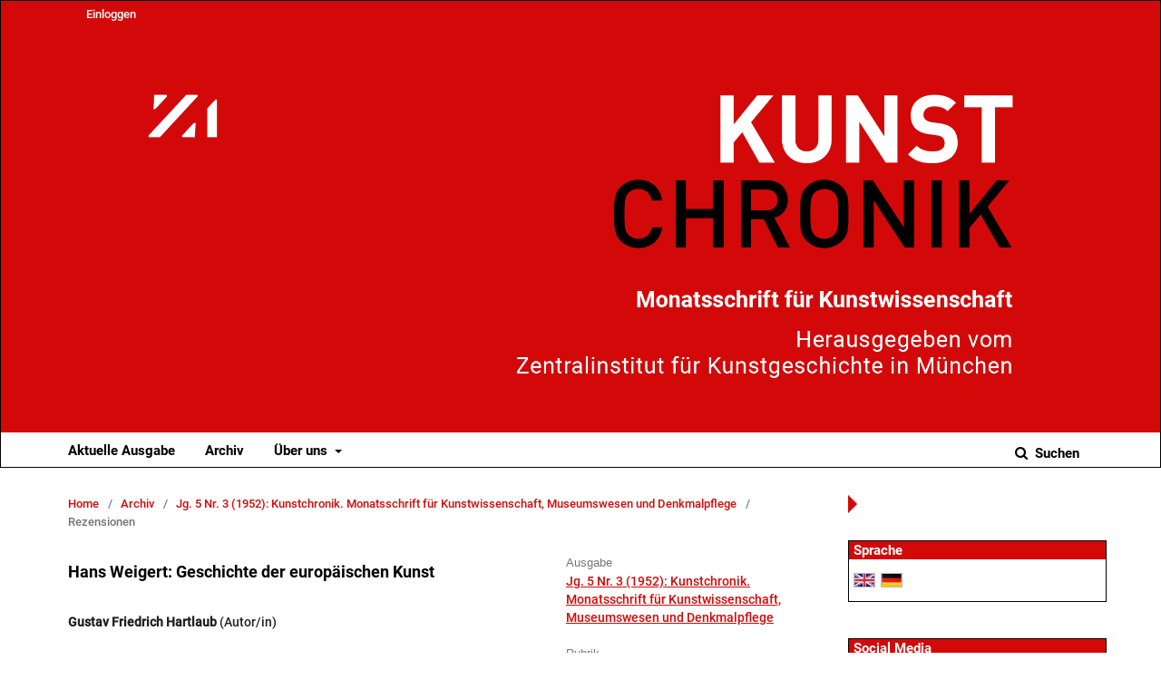

--- FILE ---
content_type: text/html; charset=utf-8
request_url: https://journals.ub.uni-heidelberg.de/index.php/kchronik/article/view/65154
body_size: 5298
content:
	<!DOCTYPE html>
<html lang="de-DE" xml:lang="de-DE">
<head>
	<meta charset="utf-8">
	<meta name="viewport" content="width=device-width, initial-scale=1.0">
	<title>
		Hans Weigert: Geschichte der europäischen Kunst
							| Kunstchronik. Monatsschrift für Kunstwissenschaft
			</title>

	
<link rel="icon" href="https://journals.ub.uni-heidelberg.de/public/journals/208/favicon_de_DE.png">
<meta name="generator" content="Open Journal Systems 3.2.1.4">
<link rel="schema.DC" href="http://purl.org/dc/elements/1.1/" />
<meta name="DC.Creator.PersonalName" content="Gustav Friedrich Hartlaub"/>
<meta name="DC.Date.created" scheme="ISO8601" content="2019-08-08"/>
<meta name="DC.Date.dateSubmitted" scheme="ISO8601" content="2019-08-08"/>
<meta name="DC.Date.issued" scheme="ISO8601" content="2019-10-10"/>
<meta name="DC.Date.modified" scheme="ISO8601" content="2019-11-21"/>
<meta name="DC.Description" xml:lang="de" content="Rezension zu: Hans Weigert: Geschichte der europäischen Kunst. Bd. 1: 544 S.; Bd. 2: 544- Abb. Stuttgart (1951), W. Kohlhammer Verlag."/>
<meta name="DC.Description" xml:lang="en" content="Rezension zu: Hans Weigert: Geschichte der europäischen Kunst. Bd. 1: 544 S.; Bd. 2: 544- Abb. Stuttgart (1951), W. Kohlhammer Verlag."/>
<meta name="DC.Format" scheme="IMT" content="application/pdf"/>
<meta name="DC.Identifier" content="65154"/>
<meta name="DC.Identifier.pageNumber" content="61-65"/>
<meta name="DC.Identifier.DOI" content="10.11588/kc.1952.3.65154"/>
<meta name="DC.Identifier.URI" content="https://journals.ub.uni-heidelberg.de/index.php/kchronik/article/view/65154"/>
<meta name="DC.Language" scheme="ISO639-1" content="de"/>
<meta name="DC.Rights" content="Copyright (c) 2019 Kunstchronik. Monatsschrift für Kunstwissenschaft, Museumswesen und Denkmalpflege"/>
<meta name="DC.Rights" content="https://creativecommons.org/licenses/by-nc-nd/4.0"/>
<meta name="DC.Source" content="Kunstchronik. Monatsschrift für Kunstwissenschaft"/>
<meta name="DC.Source.ISSN" content="2195-4879"/>
<meta name="DC.Source.Issue" content="3"/>
<meta name="DC.Source.Volume" content="5"/>
<meta name="DC.Source.URI" content="https://journals.ub.uni-heidelberg.de/index.php/kchronik"/>
<meta name="DC.Title" content="Hans Weigert: Geschichte der europäischen Kunst"/>
<meta name="DC.Title.Alternative" xml:lang="en" content="Hans Weigert: Geschichte der europäischen Kunst"/>
<meta name="DC.Type" content="Text.Serial.Journal"/>
<meta name="DC.Type.articleType" content="Rezensionen"/>
<meta name="gs_meta_revision" content="1.1"/>
<meta name="citation_journal_title" content="Kunstchronik. Monatsschrift für Kunstwissenschaft"/>
<meta name="citation_journal_abbrev" content="kc"/>
<meta name="citation_issn" content="2195-4879"/> 
<meta name="citation_author" content="Gustav Friedrich Hartlaub"/>
<meta name="citation_title" content="Hans Weigert: Geschichte der europäischen Kunst"/>
<meta name="citation_language" content="de"/>
<meta name="citation_date" content="1952"/>
<meta name="citation_volume" content="5"/>
<meta name="citation_issue" content="3"/>
<meta name="citation_firstpage" content="61"/>
<meta name="citation_lastpage" content="65"/>
<meta name="citation_doi" content="10.11588/kc.1952.3.65154"/>
<meta name="citation_abstract_html_url" content="https://journals.ub.uni-heidelberg.de/index.php/kchronik/article/view/65154"/>
<meta name="citation_pdf_url" content="https://journals.ub.uni-heidelberg.de/index.php/kchronik/article/download/65154/58014"/>
<link rel="alternate" type="application/atom+xml" href="https://journals.ub.uni-heidelberg.de/index.php/kchronik/gateway/plugin/WebFeedGatewayPlugin/atom">
<link rel="alternate" type="application/rdf+xml" href="https://journals.ub.uni-heidelberg.de/index.php/kchronik/gateway/plugin/WebFeedGatewayPlugin/rss">
<link rel="alternate" type="application/rss+xml" href="https://journals.ub.uni-heidelberg.de/index.php/kchronik/gateway/plugin/WebFeedGatewayPlugin/rss2">
	<link rel="stylesheet" href="https://journals.ub.uni-heidelberg.de/index.php/kchronik/$$$call$$$/page/page/css?name=stylesheet" type="text/css" /><link rel="stylesheet" href="https://journals.ub.uni-heidelberg.de/lib/pkp/styles/fontawesome/fontawesome.css?v=3.2.1.4" type="text/css" /><link rel="stylesheet" href="https://journals.ub.uni-heidelberg.de/plugins/generic/buyIssue/styles/main.css?v=3.2.1.4" type="text/css" /><link rel="stylesheet" href="https://journals.ub.uni-heidelberg.de/plugins/generic/browseHd/css/browseHd.css?v=3.2.1.4" type="text/css" /><link rel="stylesheet" href="https://journals.ub.uni-heidelberg.de/plugins/generic/hdStatistic/styles/main.css?v=3.2.1.4" type="text/css" /><link rel="stylesheet" href="https://statistik.ub.uni-heidelberg.de/oas-javascript-frontend/css/statistik.min.css?v=3.2.1.4" type="text/css" /><link rel="stylesheet" href="https://journals.ub.uni-heidelberg.de/plugins/generic/hdSearch/css/main.css?v=3.2.1.4" type="text/css" /><link rel="stylesheet" href="https://journals.ub.uni-heidelberg.de/plugins/generic/hdSearch/css/ojs.css?v=3.2.1.4" type="text/css" /><link rel="stylesheet" href="https://journals.ub.uni-heidelberg.de/plugins/generic/orcidProfile/css/orcidProfile.css?v=3.2.1.4" type="text/css" /><link rel="stylesheet" href="https://journals.ub.uni-heidelberg.de/public/journals/208/styleSheet.css?v=3.2.1.4" type="text/css" />
</head>
<body class="pkp_page_article pkp_op_view has_site_logo pkp_language_de_DE page_size_wide" dir="ltr">

	<div class="cmp_skip_to_content">
		<a href="#pkp_content_main">Zum Inhalt springen</a>
		<a href="#pkp_content_nav">Zur Hauptnavigation springen</a>
		<a href="#pkp_content_footer">Zur Fußzeile springen</a>
	</div>
	<div class="pkp_structure_page">

				<header class="pkp_structure_head" id="headerNavigationContainer" role="banner">
			<div class="pkp_head_wrapper">

				<div class="pkp_site_name_wrapper">
                                        <button class="pkp_site_nav_toggle">
                                                <span>Open Menu</span>
                                        </button>
																<div class="pkp_site_name">
					                                                													<a href="                                                                https://journals.ub.uni-heidelberg.de/index.php/kchronik/index
                                                " class="is_img img_fullscreen">
								<img src="https://journals.ub.uni-heidelberg.de/public/journals/208/pageHeaderLogoImage_de_DE.png" alt="##common.pageHeaderLogo.altText##" />
							</a>
                                                        <a href="                                                                https://journals.ub.uni-heidelberg.de/index.php/kchronik/index
                                                " class="is_img image_mobilescreen">
                                                                                                                                                                   <img src="https://journals.ub.uni-heidelberg.de/public/journals/208/homepageImage_de_DE.png" alt="##common.pageHeaderLogo.altText##" />
                                                                                                                                  </a>
																	</div>
									</div>

				
                                

                                <nav class="pkp_site_nav_menu" aria-label="Website-Navigation">
                                        <a id="siteNav"></a>

                                        <div class="pkp_navigation_user_wrapper" id="navigationUserWrapper">
                                                	<ul id="navigationUser" class="pkp_navigation_user pkp_nav_list">
															<li class="profile">
				<a href="https://journals.ub.uni-heidelberg.de/index.php/kchronik/login">
					Einloggen
				</a>
							</li>
										</ul>

                                        </div>

                                        <div class="pkp_navigation_primary_row">
                                                <div class="pkp_navigation_primary_wrapper">
                                                                                                                                                        	<ul id="navigationPrimary" class="pkp_navigation_primary pkp_nav_list">
								<li class="">
				<a href="https://journals.ub.uni-heidelberg.de/index.php/kchronik/issue/current">
					Aktuelle Ausgabe
				</a>
							</li>
								<li class="">
				<a href="https://journals.ub.uni-heidelberg.de/index.php/kchronik/issue/archive">
					Archiv
				</a>
							</li>
															<li class="">
				<a href="https://journals.ub.uni-heidelberg.de/index.php/kchronik/about">
					Über uns
				</a>
									<ul>
																					<li class="">
									<a href="https://journals.ub.uni-heidelberg.de/index.php/kchronik/about">
										Über die Zeitschrift
									</a>
								</li>
																												<li class="">
									<a href="https://journals.ub.uni-heidelberg.de/index.php/kchronik/about/submissions">
										Einreichungen
									</a>
								</li>
																												<li class="">
									<a href="https://journals.ub.uni-heidelberg.de/index.php/kchronik/about/editorialTeam">
										Redaktion
									</a>
								</li>
																												<li class="">
									<a href="https://journals.ub.uni-heidelberg.de/index.php/kchronik/about/privacy">
										Erklärung zum Schutz persönlicher Daten
									</a>
								</li>
																												<li class="">
									<a href="https://journals.ub.uni-heidelberg.de/index.php/kchronik/about/contact">
										Kontakt
									</a>
								</li>
																		</ul>
							</li>
			</ul>

                                

                                                                                                                    	<form class="hd_search" action="https://journals.ub.uni-heidelberg.de/index.php/kchronik/search/results" method="post" role="search">
		<input type="hidden" name="csrfToken" value="fe249a07f0cf2dac0ade9cb719f20b49">
		
			<input name="query" value="" type="text" aria-label="Suchanfrage">
		

		<button type="submit">
			Suchen
		</button>
		<div class="search_controls" aria-hidden="true">
			<a href="https://journals.ub.uni-heidelberg.de/index.php/kchronik/search/results" class="headerSearchPrompt search_prompt" aria-hidden="true">
				Suchen
			</a>
			<a href="#" class="search_cancel headerSearchCancel" aria-hidden="true"></a>
			<span class="search_loading" aria-hidden="true"></span>
		</div>
	</form>
     

                                                                                                                                                                                			
	<form class="pkp_search pkp_search_desktop" action="https://journals.ub.uni-heidelberg.de/index.php/kchronik/search/search" method="get" role="search" aria-label="Artikelsuche">
		<input type="hidden" name="csrfToken" value="fe249a07f0cf2dac0ade9cb719f20b49">
				
			<input name="query" value="" type="text" aria-label="Suchanfrage">
		

		<button type="submit">
			Suchen
		</button>
		<div class="search_controls" aria-hidden="true">
			<a href="https://journals.ub.uni-heidelberg.de/index.php/kchronik/search/search" class="headerSearchPrompt search_prompt" aria-hidden="true">
				Suchen
			</a>
			<a href="#" class="search_cancel headerSearchCancel" aria-hidden="true"></a>
			<span class="search_loading" aria-hidden="true"></span>
		</div>
	</form>
                                                                                                        </div>
                                        </div>
                                                                                                                                			
	<form class="pkp_search pkp_search_mobile" action="https://journals.ub.uni-heidelberg.de/index.php/kchronik/search/search" method="get" role="search" aria-label="Artikelsuche">
		<input type="hidden" name="csrfToken" value="fe249a07f0cf2dac0ade9cb719f20b49">
				
			<input name="query" value="" type="text" aria-label="Suchanfrage">
		

		<button type="submit">
			Suchen
		</button>
		<div class="search_controls" aria-hidden="true">
			<a href="https://journals.ub.uni-heidelberg.de/index.php/kchronik/search/search" class="headerSearchPrompt search_prompt" aria-hidden="true">
				Suchen
			</a>
			<a href="#" class="search_cancel headerSearchCancel" aria-hidden="true"></a>
			<span class="search_loading" aria-hidden="true"></span>
		</div>
	</form>
                                        
                                        

                                </nav>
			</div><!-- .pkp_head_wrapper -->
		</header><!-- .pkp_structure_head -->

						<div class="pkp_structure_content has_sidebar">
                        <div id="content_slider" class="right"></div>
			<div id="pkp_content_main" class="pkp_structure_main left" role="main">

<div class="page page_article">
			<nav class="cmp_breadcrumbs" role="navigation" aria-label="Sie sind hier:">
	<ol>
		<li>
			<a href="https://journals.ub.uni-heidelberg.de/index.php/kchronik/index">
				Home
			</a>
			<span class="separator">/</span>
		</li>
		<li>
			<a href="https://journals.ub.uni-heidelberg.de/index.php/kchronik/issue/archive">
				Archiv
			</a>
			<span class="separator">/</span>
		</li>
					<li>
				<a href="https://journals.ub.uni-heidelberg.de/index.php/kchronik/issue/view/4526">
					Jg. 5 Nr. 3 (1952): Kunstchronik. Monatsschrift für Kunstwissenschaft, Museumswesen und Denkmalpflege
				</a>
				<span class="separator">/</span>
			</li>
				<li class="current" aria-current="page">
			<span aria-current="page">
									Rezensionen
							</span>
		</li>
	</ol>
</nav>
	
		<article class="obj_article_details">
		
	<div class="row">
		<div class="main_entry">
			<div class="article_title item">
				<h1 class="page_title">Hans Weigert: Geschichte der europäischen Kunst</h1>

							</div>
							<ul class="item authors">
											<li>
							<span class="name">Gustav Friedrich Hartlaub</span>
							<span class="article_usergroupname">(Autor/in)</span>
													</li>
									</ul>
			


			
							<div class="item galleys">
					<ul class="value galleys_links">
													<li>
								
	
							

<a class="obj_galley_link pdf" href="https://journals.ub.uni-heidelberg.de/index.php/kchronik/article/view/65154/58014">

		
	PDF

	</a>
							</li>
											</ul>
				</div>
			

																<!--Prüft nach, ob bei einer der Fahnen Metadaten vorhanden sind. -->
										<!--Anpassung URN-->
																																																	<!--Anpassung URN-->
							
																						
							<div class="item pubid_list">
					<h3>Identifier (Artikel)</h3>
																								<div class="pubid">
                                                <span class="label">
                                                        DOI:
                                                </span>
								<span class="value">
                                                        <a href="https://doi.org/10.11588/kc.1952.3.65154">https://doi.org/10.11588/kc.1952.3.65154</a>
                                                </span>
							</div>
															</div>
			

			<!--Anpassung URN Anfang-->
										<div class="item pubid_list">
					<h3>Identifier (Dateien)</h3>
																																																			<div class="pubid urn">
								<span class="label">URN: </span>
								<span class="value"><a href="http://nbn-resolving.de/urn:nbn:de:bsz:16-kc-651542">http://nbn-resolving.de/urn:nbn:de:bsz:16-kc-651542</a> (PDF)</span>
							</div>
						
									</div>
						<!--Anpassung URN Ende-->




			

										<div class="item abstract">
					<h2 class="label">Abstract</h2>
					<p>Rezension zu: Hans Weigert: Geschichte der europäischen Kunst. Bd. 1: 544 S.; Bd. 2: 544- Abb. Stuttgart (1951), W. Kohlhammer Verlag.</p>
				</div>
			
			
<div class="item statistic">
<h3 class="statisticToggle">Statistiken <i data-article-id="65154" data-journal-path="kchronik" data-current-locale="de_DE" data-installation="ojs" class="fa fa-plus-circle" aria-hidden="true"></i></h3>


<div id="hds-widget">
    <div id="stat"><img class="loading" src="https://journals.ub.uni-heidelberg.de/plugins/generic/hdStatistic/img/activity.gif" alt="loading" title="loading"></div>
    <div id="statl"></div>
<!--
       <div class="oas_description">
            <ul class="oas_description_text">
                                      <li>New statistic numbers are released within the first week of the following month.</li>
                                      <li>The statistics complies to <a href="https://www.projectcounter.org/code-of-practice-five-sections/abstract/" title="Link to project COUNTER homepage">COUNTER Code of Practice (Release 5)</a>.</li>
           </ul>
       </div>
-->
</div>
</div>


						
			

		</div><!-- .main_entry -->

		<div class="entry_details">

						
														

						<div class="item issue">
				<div class="sub_item">
					<div class="label">
						Ausgabe
					</div>
					<div class="value">
						<a class="title" href="https://journals.ub.uni-heidelberg.de/index.php/kchronik/issue/view/4526">
							Jg. 5 Nr. 3 (1952): Kunstchronik. Monatsschrift für Kunstwissenschaft, Museumswesen und Denkmalpflege
						</a>
					</div>
				</div>

									<div class="sub_item">
						<div class="label">
							Rubrik
						</div>
						<div class="value">
							<a href="https://journals.ub.uni-heidelberg.de/index.php/kchronik/browse/section?sectionId=1573">Rezensionen</a>						</div>
					</div>
				
											</div>

										<div class="item languages">
					<div class="label">
						Sprache
					</div>
					<div class="value">
																												de																		</div>

				</div>
			
									
									
									
									
									
									
						
									


						
                                                        <div class="item copyright">
                                        <h2 class="label">
                                                Lizenz
                                        </h2>
                                                                                                                                        <a rel="license" href="https://creativecommons.org/licenses/by-nc-nd/4.0/"><img alt="Creative-Commons-Lizenz" style="border-width:0" src="//i.creativecommons.org/l/by-nc-nd/4.0/88x31.png" /></a><br />Dieses Werk steht unter der <a rel="license" href="https://creativecommons.org/licenses/by-nc-nd/4.0/">Lizenz Creative Commons Namensnennung - Nicht-kommerziell - Keine Bearbeitungen 4.0 International</a>.
                                                                                                                        </div>
                        
			

		</div><!-- .entry_details -->
	</div><!-- .row -->

</article>

	

</div><!-- .page -->

	</div><!-- pkp_structure_main -->

									<div class="pkp_structure_sidebar right" role="complementary" aria-label="Seitenleiste">
				
<div class="pkp_block block_language">
	<span class="title">
		Sprache
	</span>
	<div class="content">
                <ul class="language_flags" style="display:flex;">
                                                        <li style="margin-right:0.4em;" class="li_en_US">
                                   <a href="https://journals.ub.uni-heidelberg.de/index.php/kchronik/user/setLocale/en_US?source=%2Findex.php%2Fkchronik%2Farticle%2Fview%2F65154">
                                      <img style="border:1px solid #bbb;" src="https://journals.ub.uni-heidelberg.de/plugins/blocks/languageFlags/icons/en_US.png" alt="en_US" height="42" width="42" title="English">
                                   </a>
				</li>
			                                <li style="margin-right:0.4em;" class="li_de_DE current">
                                   <a href="https://journals.ub.uni-heidelberg.de/index.php/kchronik/user/setLocale/de_DE?source=%2Findex.php%2Fkchronik%2Farticle%2Fview%2F65154">
                                      <img style="border:1px solid #bbb;" src="https://journals.ub.uni-heidelberg.de/plugins/blocks/languageFlags/icons/de_DE.png" alt="de_DE" height="42" width="42" title="Deutsch">
                                   </a>
				</li>
					</ul>
	</div>
</div><!-- .block_language -->
<div class="pkp_block block_socialmedia">
	<span class="title">
		Social Media
	</span>

	<div class="content">
 		<img class="social-media" src="https://journals.ub.uni-heidelberg.de/plugins/blocks/socialMedia/icons/social-media-icons.png" alt="Social media icons" height="30" usemap="#socialmap">
		<map name="socialmap"> 
			<area title="share this website in facebook (Login Facebook)" alt="fb" coords="0,0,30,30" shape="rect" href="http://www.facebook.com/sharer.php?u=https%3A%2F%2Fjournals.ub.uni-heidelberg.de%2Findex.php%2Fkchronik%2Farticle%2Fview%2F65154" />
			<area alt="twitter" coords="30,0,60,30" shape="rect" href="https://twitter.com/intent/tweet?text=Kunstchronik.%20Monatsschrift%20für%20Kunstwissenschaft" />
			<area alt="linkedin" coords="60,0,90,30" shape="rect" href="https://www.linkedin.com/shareArticle?mini=true&amp;url=https%3A%2F%2Fjournals.ub.uni-heidelberg.de%2Findex.php%2Fkchronik%2Farticle%2Fview%2F65154" />
 		</map>
        </div>
</div>
<div class="pkp_block block_browse">
        <span class="title">Durchblättern</span>
        <div class="content">
                <ul>
                        <li class="browse_by_issue"><a href="https://journals.ub.uni-heidelberg.de/index.php/kchronik/issue/archive">Nach Ausgabe</a></li>
                        <li class="browse_by_author"><a href="https://journals.ub.uni-heidelberg.de/index.php/kchronik/browse/authors">Nach Autor/in</a></li>
                                                <li class="browse_by_section"><a href="https://journals.ub.uni-heidelberg.de/index.php/kchronik/browse/sections">Nach Rubrik</a></li>
                                                                                                
                </ul>
        </div>
</div>
<div class="pkp_block block_custom" id="customblock-zilogo">
	<div class="content">
		<p><img src="https://journals.ub.uni-heidelberg.de/public/site/images/lunser/zi-logo-blau-rgb-mittel.jpg" alt=""></p>
	</div>
</div>
         <div class="pkp_block block_arthistoricum_logo">
        <span class="title">Ein Angebot von</span>
        <div class="content">
            <a href="https://www.arthistoricum.net/"><img src="https://journals.ub.uni-heidelberg.de/plugins/generic/logoManager/img/arthistoricum_logo.png" /></a>
        </div>
     </div>
                     <div class="pkp_block block_ub_logo">
        <span class="title">Hosted by</span>
        <div class="content">
            <a href="https://www.ub.uni-heidelberg.de/"><img src="https://journals.ub.uni-heidelberg.de/plugins/generic/logoManager/img/ub_logo.png" /></a>
        </div>
     </div>
                


			</div><!-- pkp_sidebar.left -->
			</div><!-- pkp_structure_content -->

<div id="pkp_content_footer" class="pkp_structure_footer_wrapper" role="contentinfo">

	<div class="pkp_structure_footer">
                                        <div class="pkp_footer_issn">
                                                                <div class="journal_issn"><span class="issn_label">ISSN</span> <span class="issn_value">0023-5474</span></div>
                                                                                                <div class="journal_eissn"><span class="issn_label">eISSN</span> <span class="issn_value">2195-4879</span></div>
                                                        </div>
                
		
	</div>
</div><!-- pkp_structure_footer_wrapper -->

</div><!-- pkp_structure_page -->

<script src="https://journals.ub.uni-heidelberg.de/lib/pkp/lib/vendor/components/jquery/jquery.min.js?v=3.2.1.4" type="text/javascript"></script><script src="https://journals.ub.uni-heidelberg.de/lib/pkp/lib/vendor/components/jqueryui/jquery-ui.min.js?v=3.2.1.4" type="text/javascript"></script><script src="https://journals.ub.uni-heidelberg.de/lib/pkp/js/lib/jquery/plugins/jquery.tag-it.js?v=3.2.1.4" type="text/javascript"></script><script src="https://journals.ub.uni-heidelberg.de/plugins/themes/default/js/lib/popper/popper.js?v=3.2.1.4" type="text/javascript"></script><script src="https://journals.ub.uni-heidelberg.de/plugins/themes/default/js/lib/bootstrap/util.js?v=3.2.1.4" type="text/javascript"></script><script src="https://journals.ub.uni-heidelberg.de/plugins/themes/default/js/lib/bootstrap/dropdown.js?v=3.2.1.4" type="text/javascript"></script><script src="https://journals.ub.uni-heidelberg.de/plugins/themes/default/js/main.js?v=3.2.1.4" type="text/javascript"></script><script src="https://journals.ub.uni-heidelberg.de/plugins/themes/ubTheme01/js/main.js?v=3.2.1.4" type="text/javascript"></script><script src="https://journals.ub.uni-heidelberg.de/plugins/generic/browseHd/js/main.js?v=3.2.1.4" type="text/javascript"></script><script src="https://journals.ub.uni-heidelberg.de/plugins/generic/hdStatistic/js/main.js?v=3.2.1.4" type="text/javascript"></script><script src="https://www.ub.uni-heidelberg.de/cdn/handlebars/latest/handlebars.min.js?v=3.2.1.4" type="text/javascript"></script><script src="https://www.ub.uni-heidelberg.de/cdn/d3/d3.min.js?v=3.2.1.4" type="text/javascript"></script><script src="https://statistik.ub.uni-heidelberg.de/oas-javascript-frontend/js/bundle.min.js?v=3.2.1.4" type="text/javascript"></script><script src="https://journals.ub.uni-heidelberg.de/plugins/generic/hdSearch/js/main.js?v=3.2.1.4" type="text/javascript"></script>

<span class="Z3988" title="ctx_ver=Z39.88-2004&amp;rft_id=https%3A%2F%2Fjournals.ub.uni-heidelberg.de%2Findex.php%2Fkchronik%2Farticle%2Fview%2F65154&amp;rft_val_fmt=info%3Aofi%2Ffmt%3Akev%3Amtx%3Ajournal&amp;rft.language=de_DE&amp;rft.genre=article&amp;rft.title=Kunstchronik.+Monatsschrift+f%C3%BCr+Kunstwissenschaft&amp;rft.jtitle=Kunstchronik.+Monatsschrift+f%C3%BCr+Kunstwissenschaft&amp;rft.atitle=Hans+Weigert%3A+Geschichte+der+europ%C3%A4ischen+Kunst&amp;rft.artnum=65154&amp;rft.stitle=&amp;rft.volume=5&amp;rft.issue=3&amp;rft.aulast=Hartlaub&amp;rft.aufirst=Gustav+Friedrich&amp;rft.date=2019-08-08&amp;rft_id=info%3Adoi%2F10.11588%2Fkc.1952.3.65154&amp;rft.pages=61-65&amp;rft.issn=0023-5474&amp;rft.eissn=2195-4879"></span>

</body>
</html>


--- FILE ---
content_type: text/css
request_url: https://journals.ub.uni-heidelberg.de/plugins/generic/buyIssue/styles/main.css?v=3.2.1.4
body_size: 234
content:
.pkp_page_index .buyIssueLink.obj_galley_link {
   margin-bottom:5px;
}

.buyIssueLink.obj_galley_link::before {
   content: "\f07a";
}

[id^=individualBasisUrl] {
   margin-left:22px;
   width: calc(100% - 22px) !important;
}

[id^=individualBasisUrl] + span {
   margin-left:22px;
   margin-bottom:20px;
   width: calc(100% - 22px);
   display: inline-block;
}

[id^=pressUrl] {
   margin-left:22px;
   width: calc(100% - 22px) !important;
}

[id^=pressUrl] + span {
   margin-left:22px;
   width: calc(100% - 22px);
   display: inline-block;
}


